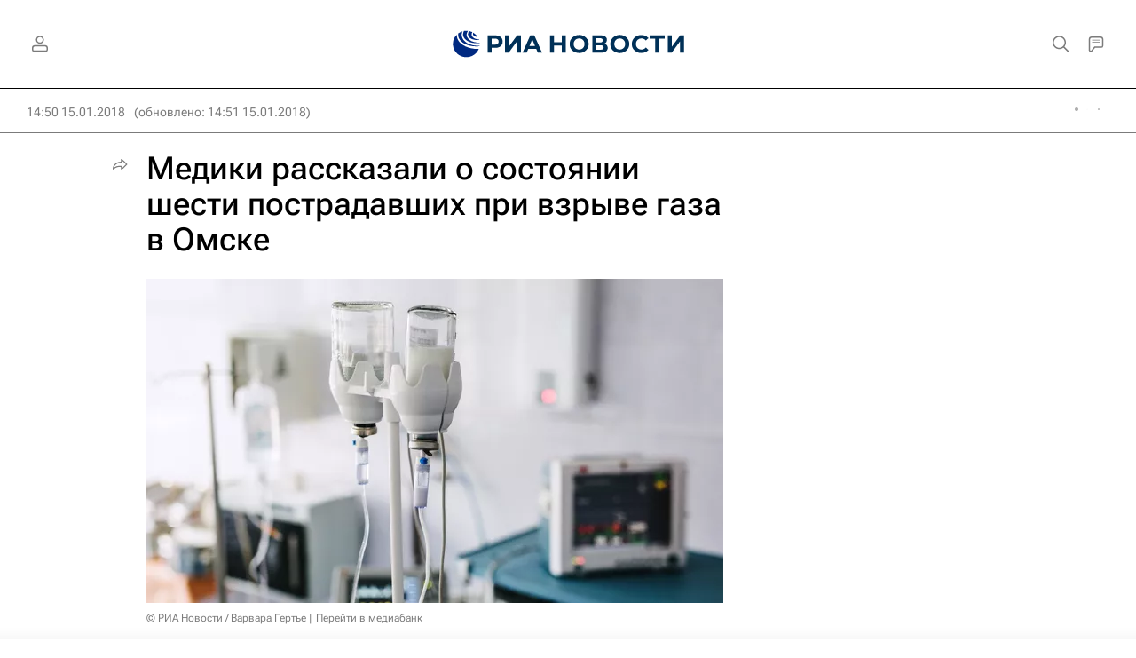

--- FILE ---
content_type: text/html
request_url: https://tns-counter.ru/nc01a**R%3Eundefined*rian_ru/ru/UTF-8/tmsec=rian_ru/635111606***
body_size: -71
content:
7CA77C5C69721ED5X1769086677:7CA77C5C69721ED5X1769086677